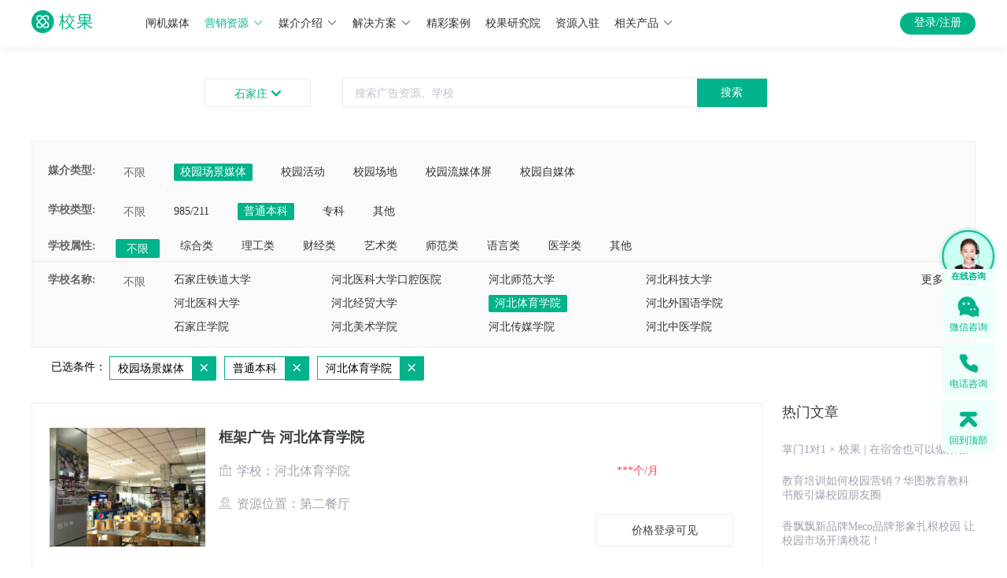

--- FILE ---
content_type: text/html; charset=utf-8
request_url: https://www.xiaoguokeji.com/resources/list/130100/st-1_cc-130100_si-2372_ci-1_page-1
body_size: 7042
content:
<!doctype html>
<html data-n-head-ssr>
  <head >
    <meta data-n-head="ssr" charset="utf-8"><meta data-n-head="ssr" name="viewport" content="width=device-width, initial-scale=1,user-scalable=no"><meta data-n-head="ssr" http-equiv="X-UA-Compatible" content="IE=edge,chrome=1"><meta data-n-head="ssr" name="render" content="webkit"><meta data-n-head="ssr" name="baidu-site-verification" content="codeva-nljlTcD3dO"><meta data-n-head="ssr" name="msvalidate.01" content="EECC515F556F514C36CF4F3C855604F1"><meta data-n-head="ssr" name="360-site-verification" content="c2f5be148cc9e95e10f65eb9dbc76661"><meta data-n-head="ssr" name="sogou_site_verification" content="kCkEDUwXOn"><meta data-n-head="ssr" name="applicable-device" content="pc,mobile"><meta data-n-head="ssr" data-hid="keywords" name="keywords" content="校园场景媒体,校园活动,校园场地,校园自媒体,校园流媒体屏"><meta data-n-head="ssr" data-hid="description" name="description" content="校果科技是一家面向全国校园媒体整合的校园广告推广机构,是国内专业的校园广告传媒的领先者,提供全国高校的校园场景媒体,校园活动,校园场地,校园自媒体,校园流媒体屏等推广方式,为各个行业打开校园市场提供校园推广投放全方位方案。"><title>营销资源 - 校果,校园全媒体投放平台</title><link data-n-head="ssr" rel="icon" type="image/x-icon" href="/favicon.ico"><link data-n-head="ssr" rel="stylesheet" type="text/css" href="//at.alicdn.com/t/font_604998_s1gr90fimq.css"><script data-n-head="ssr" src="https://res.wx.qq.com/open/js/jweixin-1.4.0.js" async></script><script data-n-head="ssr" src="https://cdn.staticfile.org/axios/0.19.0-beta.1/axios.min.js" async></script><script data-n-head="ssr" src="/js/baidutongji.js" async></script><script data-n-head="ssr" type="text/javascript">
                (function(){
                    var bp = document.createElement(&#x27;script&#x27;);
                    var curProtocol = window.location.protocol.split(&#x27;:&#x27;)[0];
                    if (curProtocol === &#x27;https&#x27;) {
                        bp.src = &#x27;https://zz.bdstatic.com/linksubmit/push.js&#x27;;
                    }
                    else {
                        bp.src = &#x27;http://push.zhanzhang.baidu.com/push.js&#x27;;
                    }
                    var s = document.getElementsByTagName(&quot;script&quot;)[0];
                    s.parentNode.insertBefore(bp, s);
                })();
            </script><link rel="stylesheet" href="https://img.xiaoguokeji.com/css/8e862d3.css"><link rel="stylesheet" href="https://img.xiaoguokeji.com/css/c622d0b.css"><link rel="stylesheet" href="https://img.xiaoguokeji.com/css/a19b58b.css">
  </head>
  <body >
    <div data-server-rendered="true" id="__nuxt"><!----><div id="__layout"><section class="el-container is-vertical"><header class="el-header" style="height:60px;"><div class="indexTop el-row" data-v-44e7c050><div id="topheader" class="top-title el-row" data-v-44e7c050><div class="top-title-center el-row" data-v-44e7c050><a href="/" class="logoImg nuxt-link-active" data-v-44e7c050><img src="https://img.xiaoguokeji.com/newindex_logo.png" alt="校果 - 校园全媒体投放平台" style="width:100%;" data-v-44e7c050></a> <ul class="tab" data-v-44e7c050><li style="position:relative;" data-v-44e7c050><a name="link" href="https://gate.xiaoguokeji.com/" target="_blank" rel="" class="link" data-v-44e7c050>
            闸机媒体<!----></a></li><li style="position:relative;" data-v-44e7c050><a name="link" href="https://www.xiaoguokeji.com/resources/list/110000/cc-110000_page-1" target="_blank" rel="" class="link" style="color:#00B38A;" data-v-44e7c050>
            营销资源<i class="el-icon-arrow-down el-icon--right" data-v-44e7c050></i></a></li><li style="position:relative;" data-v-44e7c050><a name="link" href="https://www.xiaoguokeji.com/introduce/1-1" target="_blank" rel="" class="link" data-v-44e7c050>
            媒介介绍<i class="el-icon-arrow-down el-icon--right" data-v-44e7c050></i></a></li><li style="position:relative;" data-v-44e7c050><a name="link" href="https://www.xiaoguokeji.com/solution/0" target="_blank" rel="" class="link" data-v-44e7c050>
            解决方案<i class="el-icon-arrow-down el-icon--right" data-v-44e7c050></i></a></li><li style="position:relative;" data-v-44e7c050><a name="link" href="https://www.xiaoguokeji.com/case/caseList" target="_blank" rel="" class="link" data-v-44e7c050>
            精彩案例<!----></a></li><li style="position:relative;" data-v-44e7c050><a name="link" href="https://www.xiaoguokeji.com/news/newsList/1-1-6" target="_blank" rel="" class="link" data-v-44e7c050>
            校果研究院<!----></a></li><li style="position:relative;" data-v-44e7c050><a name="link" href="https://www.xiaoguokeji.com/superlier/introduce" target="_blank" rel="" class="link" data-v-44e7c050>
            资源入驻<!----></a></li><li style="position:relative;" data-v-44e7c050><a name="link" href="##" target="_blank" rel="" class="link" data-v-44e7c050>
            相关产品<i class="el-icon-arrow-down el-icon--right" data-v-44e7c050></i></a></li> <div class="media_wrap1 el-row" style="display:none;" data-v-44e7c050><div class="media_type el-row" data-v-44e7c050><p data-v-44e7c050>校园场景媒体</p> <ul data-v-44e7c050><li data-v-44e7c050><a href="https://www.xiaoguokeji.com/resources/list/110000/ci-1_cci-70_page-1" title="校果-闸机广告" class="media" data-v-44e7c050>
                  闸机广告
                </a></li><li data-v-44e7c050><a href="https://www.xiaoguokeji.com/resources/list/110000/ci-1_cci-6_page-1" title="校果-校园桌贴" class="media" data-v-44e7c050>
                  校园桌贴
                </a></li><li data-v-44e7c050><a href="https://www.xiaoguokeji.com/resources/list/110000/ci-1_cci-7_page-1" title="校果-灯箱广告" class="media" data-v-44e7c050>
                  灯箱广告
                </a></li><li data-v-44e7c050><a href="https://www.xiaoguokeji.com/resources/list/110000/ci-1_cci-9_page-1" title="校果-框架广告" class="media" data-v-44e7c050>
                  框架广告
                </a></li><li data-v-44e7c050><a href="https://www.xiaoguokeji.com/resources/list/110000/ci-1_cci-41_page-1" title="校果-运动场围栏" class="media" data-v-44e7c050>
                  运动场围栏
                </a></li><li data-v-44e7c050><a href="https://www.xiaoguokeji.com/resources/list/110000/ci-1_cci-42_page-1" title="校果-宣传栏" class="media" data-v-44e7c050>
                  宣传栏
                </a></li></ul></div><div class="media_type el-row" data-v-44e7c050><p data-v-44e7c050>校园活动</p> <ul data-v-44e7c050><li data-v-44e7c050><a href="https://www.xiaoguokeji.com/resources/list/110000/ci-2_cci-16_page-1" title="校果-校园赞助" class="media" data-v-44e7c050>
                  校园赞助
                </a></li><li data-v-44e7c050><a href="https://www.xiaoguokeji.com/resources/list/110000/ci-2_cci-17_page-1" title="校果-宣讲会" class="media" data-v-44e7c050>
                  宣讲会
                </a></li><li data-v-44e7c050><a href="https://www.xiaoguokeji.com/resources/list/110000/ci-2_cci-19_page-1" title="校果-活动路演" class="media" data-v-44e7c050>
                  活动路演
                </a></li><li data-v-44e7c050><a href="https://www.xiaoguokeji.com/resources/list/110000/ci-2_cci-36_page-1" title="校果-cosplay" class="media" data-v-44e7c050>
                  cosplay
                </a></li></ul></div><div class="media_type el-row" data-v-44e7c050><p data-v-44e7c050>校园场地</p> <ul data-v-44e7c050><li data-v-44e7c050><a href="https://www.xiaoguokeji.com/resources/list/110000/ci-3_cci-21_page-1" title="校果-教室" class="media" data-v-44e7c050>
                  教室
                </a></li><li data-v-44e7c050><a href="https://www.xiaoguokeji.com/resources/list/110000/ci-3_cci-22_page-1" title="校果-礼堂报告厅" class="media" data-v-44e7c050>
                  礼堂报告厅
                </a></li><li data-v-44e7c050><a href="https://www.xiaoguokeji.com/resources/list/110000/ci-3_cci-23_page-1" title="校果-体育馆" class="media" data-v-44e7c050>
                  体育馆
                </a></li><li data-v-44e7c050><a href="https://www.xiaoguokeji.com/resources/list/110000/ci-3_cci-24_page-1" title="校果-活动路演场" class="media" data-v-44e7c050>
                  活动路演场
                </a></li><li data-v-44e7c050><a href="https://www.xiaoguokeji.com/resources/list/110000/ci-3_cci-27_page-1" title="校果-学校广场" class="media" data-v-44e7c050>
                  学校广场
                </a></li><li data-v-44e7c050><a href="https://www.xiaoguokeji.com/resources/list/110000/ci-3_cci-29_page-1" title="校果-操场" class="media" data-v-44e7c050>
                  操场
                </a></li></ul></div><div class="media_type el-row" data-v-44e7c050><p data-v-44e7c050>校园流媒体屏</p> <ul data-v-44e7c050><li data-v-44e7c050><a href="https://www.xiaoguokeji.com/resources/list/110000/ci-4_cci-15_page-1" title="校果-液晶屏广告" class="media" data-v-44e7c050>
                  液晶屏广告
                </a></li></ul></div><div class="media_type el-row" data-v-44e7c050><p data-v-44e7c050>校园自媒体</p> <ul data-v-44e7c050><li data-v-44e7c050><a href="https://www.xiaoguokeji.com/resources/list/110000/ci-5_cci-40_page-1" title="校果-微博" class="media" data-v-44e7c050>
                  微博
                </a></li><li data-v-44e7c050><a href="https://www.xiaoguokeji.com/resources/list/110000/ci-5_cci-38_page-1" title="校果-公众号" class="media" data-v-44e7c050>
                  公众号
                </a></li><li data-v-44e7c050><a href="https://www.xiaoguokeji.com/resources/list/110000/ci-5_cci-39_page-1" title="校果-校园KOL" class="media" data-v-44e7c050>
                  校园KOL
                </a></li><li data-v-44e7c050><a href="https://www.xiaoguokeji.com/resources/list/110000/ci-5_cci-53_page-1" title="校果-校园表白墙" class="media" data-v-44e7c050>
                  校园表白墙
                </a></li></ul></div></div> <div class="media_wrap2 el-row" style="display:none;" data-v-44e7c050><div class="media_type el-row" data-v-44e7c050><p data-v-44e7c050>场景媒体</p> <ul data-v-44e7c050><li data-v-44e7c050><a href="https://www.xiaoguokeji.com/introduce/1-1" title="校果-宿舍闸机" class="media" data-v-44e7c050>
                  宿舍闸机
                </a></li><li data-v-44e7c050><a href="https://www.xiaoguokeji.com/introduce/1-2" title="校果-食堂桌贴" class="media" data-v-44e7c050>
                  食堂桌贴
                </a></li><li data-v-44e7c050><a href="https://www.xiaoguokeji.com/introduce/1-4" title="校果-灯箱广告" class="media" data-v-44e7c050>
                  灯箱广告
                </a></li><li data-v-44e7c050><a href="https://www.xiaoguokeji.com/introduce/1-3" title="校果-框架广告" class="media" data-v-44e7c050>
                  框架广告
                </a></li><li data-v-44e7c050><a href="https://www.xiaoguokeji.com/introduce/1-6" title="校果-运动场围栏" class="media" data-v-44e7c050>
                  运动场围栏
                </a></li></ul></div><div class="media_type el-row" data-v-44e7c050><p data-v-44e7c050>校园活动</p> <ul data-v-44e7c050><li data-v-44e7c050><a href="https://www.xiaoguokeji.com/introduce/2-2" title="校果-活动路演" class="media" data-v-44e7c050>
                  活动路演
                </a></li><li data-v-44e7c050><a href="https://www.xiaoguokeji.com/introduce/2-3" title="校果-校园场地" class="media" data-v-44e7c050>
                  校园场地
                </a></li><li data-v-44e7c050><a href="https://www.xiaoguokeji.com/introduce/2-4" title="校果-校园赞助" class="media" data-v-44e7c050>
                  校园赞助
                </a></li><li data-v-44e7c050><a href="https://www.xiaoguokeji.com/introduce/2-1" title="校果-校园宣讲会" class="media" data-v-44e7c050>
                  校园宣讲会
                </a></li></ul></div><div class="media_type el-row" data-v-44e7c050><p data-v-44e7c050>社交媒体</p> <ul data-v-44e7c050><li data-v-44e7c050><a href="https://www.xiaoguokeji.com/introduce/3-2" title="校果-微博" class="media" data-v-44e7c050>
                  微博
                </a></li><li data-v-44e7c050><a href="https://www.xiaoguokeji.com/introduce/3-4" title="校果-校园KOL" class="media" data-v-44e7c050>
                  校园KOL
                </a></li><li data-v-44e7c050><a href="https://www.xiaoguokeji.com/introduce/3-5" title="校果-QQ空间" class="media" data-v-44e7c050>
                  QQ空间
                </a></li><li data-v-44e7c050><a href="https://www.xiaoguokeji.com/introduce/3-1" title="校果-公众号" class="media" data-v-44e7c050>
                  公众号
                </a></li></ul></div></div> <div class="solution_wrap1 el-row" style="display:none;" data-v-44e7c050><ul class="solution_type" data-v-44e7c050><li data-v-44e7c050><a href="https://www.xiaoguokeji.com/solution/0" title="校果-教育行业解决方案" class="solutionlink" data-v-44e7c050>
                教育行业解决方案
              </a></li><li data-v-44e7c050><a href="https://www.xiaoguokeji.com/solution/1" title="校果-快消品行业解决方案" class="solutionlink" data-v-44e7c050>
                快消品行业解决方案
              </a></li><li data-v-44e7c050><a href="https://www.xiaoguokeji.com/solution/2" title="校果-美妆行业解决方案" class="solutionlink" data-v-44e7c050>
                美妆行业解决方案
              </a></li><li data-v-44e7c050><a href="https://www.xiaoguokeji.com/solution/3" title="校果-文娱行业解决方案" class="solutionlink" data-v-44e7c050>
                文娱行业解决方案
              </a></li><li data-v-44e7c050><a href="https://www.xiaoguokeji.com/solution/4" title="校果-移动应用解决方案" class="solutionlink" data-v-44e7c050>
                移动应用解决方案
              </a></li><li data-v-44e7c050><a href="https://www.xiaoguokeji.com/solution/5" title="校果-电商行业解决方案" class="solutionlink" data-v-44e7c050>
                电商行业解决方案
              </a></li><li data-v-44e7c050><a href="https://www.xiaoguokeji.com/solution/6" title="校果-地产家居校园营销解决方案" class="solutionlink" data-v-44e7c050>
                地产家居解决方案
              </a></li><li data-v-44e7c050><a href="https://www.xiaoguokeji.com/solution/7" title="校果-游戏电竞校园营销解决方案" class="solutionlink" data-v-44e7c050>
                游戏电竞解决方案
              </a></li></ul></div> <div class="solution_wrap2 el-row" style="display:none;" data-v-44e7c050><ul class="solution_type" data-v-44e7c050><li data-v-44e7c050><a href="https://www.xiaoguokeji.com/activity/union" rel="nofollow" target="_blank" title="校果-品牌联名" class="solutionlink" data-v-44e7c050>
                品牌联名
              </a></li><li data-v-44e7c050><a href="http://51zanzhu.net/" rel="nofollow" target="_blank" title="校果-活动赞助" class="solutionlink" data-v-44e7c050>
                活动赞助
              </a></li><li data-v-44e7c050><a href="http://gate2.xiaoguokeji.com/" rel="nofollow" target="_blank" title="校果-合伙人" class="solutionlink" data-v-44e7c050>
                招募合伙人
              </a></li></ul></div></ul> <div class="topright" data-v-44e7c050><!----></div></div></div> <div class="top-content el-row" data-v-44e7c050><div class="top-content-center el-row" data-v-44e7c050><div class="city_btn el-row" data-v-44e7c050>
        
        <i class="icon iconfont icon-jiantoucu-bottom" data-v-44e7c050></i></div> <div class="pullDown el-row" style="display:none;" data-v-44e7c050><div class="hotCity el-row" data-v-44e7c050><div class="hotCity_1 el-row" data-v-44e7c050>热门城市</div> <ul data-v-44e7c050></ul></div> <div class="cityList el-row" data-v-44e7c050><div class="cityList_2 el-row" data-v-44e7c050><span class="spell" data-v-44e7c050>A-G</span> <div class="spellGroup el-row A-G" data-v-44e7c050></div></div><div class="cityList_2 el-row" data-v-44e7c050><span class="spell" data-v-44e7c050>H-K</span> <div class="spellGroup el-row H-K" data-v-44e7c050></div></div><div class="cityList_2 el-row" data-v-44e7c050><span class="spell" data-v-44e7c050>L-S</span> <div class="spellGroup el-row L-S" data-v-44e7c050></div></div><div class="cityList_2 el-row" data-v-44e7c050><span class="spell" data-v-44e7c050>T-Z</span> <div class="spellGroup el-row T-Z" data-v-44e7c050></div></div> <div class="addLine el-row" style="display:none;" data-v-44e7c050></div></div></div> <div class="inputbutton" data-v-44e7c050><div class="el-row" data-v-44e7c050><div class="input_box el-input el-input-group el-input-group--append" data-v-44e7c050><!----><input type="text" autocomplete="off" id="input" placeholder="搜索广告资源、学校" class="el-input__inner"><!----><!----><div class="el-input-group__append"><button type="button" id="btn" class="el-button el-button--default" data-v-44e7c050><!----><!----><span>
              搜索
              </span></button></div><!----></div> <!----> <!----></div></div></div></div></div></header> <main class="el-main"><div class="searchResult el-row" data-v-6f42d078><a name="result" class="result_point" data-v-6f42d078></a> <div class="search_main el-row" data-v-6f42d078><div class="select_wrap el-row" data-v-6f42d078><div class="select_main el-row" data-v-6f42d078><div class="select_box el-row" data-v-6f42d078><div class="select_title el-col el-col-1" data-v-6f42d078>媒介类型:</div> <div class="el-col el-col-1 select_all choose_all" data-v-6f42d078>不限</div> <div class="el-col el-col-20" data-v-6f42d078><ul class="select_list market_list" data-v-6f42d078><li class="select_item" data-v-6f42d078>校园场景媒体</li> <!----></ul></div></div> <div class="select_box el-row" data-v-6f42d078><div class="select_title el-col el-col-2" data-v-6f42d078>学校类型:</div> <div class="el-col el-col-1 select_all choose_all" data-v-6f42d078>不限</div> <div class="el-col el-col-21" data-v-6f42d078><ul class="select_list" data-v-6f42d078><li class="select_item" data-v-6f42d078>985/211</li><li class="select_item" data-v-6f42d078>普通本科</li><li class="select_item" data-v-6f42d078>专科</li><!----><li class="select_item" data-v-6f42d078>其他</li><!----><!----><!----><!----><!----><!----><!----><!----><!----><!----><!----><!----><!----></ul></div></div> <div class="select_box el-row" data-v-6f42d078><div class="select_title el-col el-col-2" data-v-6f42d078>学校属性:</div> <div class="el-col el-col-1 select_all choose_all" data-v-6f42d078>不限</div> <div class="el-col el-col-21" data-v-6f42d078><ul class="select_list" data-v-6f42d078><!----><!----><!----><!----><!----><li class="select_item" data-v-6f42d078>综合类</li><li class="select_item" data-v-6f42d078>理工类</li><li class="select_item" data-v-6f42d078>财经类</li><li class="select_item" data-v-6f42d078>艺术类</li><li class="select_item" data-v-6f42d078>师范类</li><li class="select_item" data-v-6f42d078>语言类</li><!----><!----><!----><!----><li class="select_item" data-v-6f42d078>医学类</li><!----><li class="select_item" data-v-6f42d078>其他</li></ul></div></div> <!----></div> <!----></div> <div class="el-row" data-v-6f42d078><div class="result el-row" data-v-6f42d078><ul class="result_list" data-v-6f42d078><li class="result_item" data-v-6f42d078><div class="el-row" data-v-6f42d078><div class="result_img el-col el-col-24" data-v-6f42d078><a href="/resources/69043" target="_blank" data-v-6f42d078><img src="https://img.xiaoguokeji.com/kjgg59.jpg" alt="框架广告 河北体育学院 " title="框架广告 河北体育学院 " data-v-6f42d078></a></div> <div class="result_content el-col el-col-24" data-v-6f42d078><div class="content_title el-row" data-v-6f42d078><a href="/resources/69043" target="_blank" data-v-6f42d078>框架广告 河北体育学院 </a></div> <div class="content_text el-row" data-v-6f42d078><i class="icon iconfont icon-xuexiao" data-v-6f42d078></i>学校：河北体育学院</div> <div class="content_text el-row" data-v-6f42d078><i class="icon iconfont icon-dingwei1" data-v-6f42d078></i>资源位置：第二餐厅</div> <!----></div> <div class="price-box el-col el-col-24" data-v-6f42d078><div class="price" data-v-6f42d078>
                                    ***个<span data-v-6f42d078>/月</span></div> <div class="el-tooltip reference" style="display:none;" data-v-6f42d078 data-v-6f42d078>参考价 <i class="icon iconfont icon-wenhao" data-v-6f42d078></i></div> <div class="price2" style="display:none;" data-v-6f42d078>
                                    ￥<span class="price-res" data-v-6f42d078>151.3</span> <span style="font-size:26px;" data-v-6f42d078>~</span>
                                    ￥<span class="price-res" data-v-6f42d078>445</span>
                                    个<span data-v-6f42d078>/月</span></div> <div class="price2" style="display:none;" data-v-6f42d078>
                                    ￥<span class="price-res" data-v-6f42d078>178</span>
                                    个<span data-v-6f42d078>/月</span></div> <button type="button" class="el-button btn el-button--default" style="display:none;" data-v-6f42d078><!----><!----><span>获取实时报价</span></button> <button type="button" class="el-button btn el-button--default" data-v-6f42d078><!----><!----><span>价格登录可见</span></button></div></div></li><li class="result_item" data-v-6f42d078><div class="el-row" data-v-6f42d078><div class="result_img el-col el-col-24" data-v-6f42d078><a href="/resources/89344" target="_blank" data-v-6f42d078><img src="https://img.xiaoguokeji.com/xyztgg128.jpg?imageView2/0/interlace/1/q/75|imageslim" alt="校园桌贴 河北体育学院" title="校园桌贴 河北体育学院" data-v-6f42d078></a></div> <div class="result_content el-col el-col-24" data-v-6f42d078><div class="content_title el-row" data-v-6f42d078><a href="/resources/89344" target="_blank" data-v-6f42d078>校园桌贴 河北体育学院</a></div> <div class="content_text el-row" data-v-6f42d078><i class="icon iconfont icon-xuexiao" data-v-6f42d078></i>学校：河北体育学院</div> <div class="content_text el-row" data-v-6f42d078><i class="icon iconfont icon-dingwei1" data-v-6f42d078></i>资源位置：学生餐厅</div> <div class="content_text el-row" data-v-6f42d078><i class="icon iconfont icon-lurubeizhubukeyong" data-v-6f42d078></i>备注：尺寸不唯一</div></div> <div class="price-box el-col el-col-24" data-v-6f42d078><div class="price" data-v-6f42d078>
                                    ***张<span data-v-6f42d078>/月</span></div> <div class="el-tooltip reference" style="display:none;" data-v-6f42d078 data-v-6f42d078>参考价 <i class="icon iconfont icon-wenhao" data-v-6f42d078></i></div> <div class="price2" style="display:none;" data-v-6f42d078>
                                    ￥<span class="price-res" data-v-6f42d078>160.65</span> <span style="font-size:26px;" data-v-6f42d078>~</span>
                                    ￥<span class="price-res" data-v-6f42d078>472.5</span>
                                    张<span data-v-6f42d078>/月</span></div> <div class="price2" style="display:none;" data-v-6f42d078>
                                    ￥<span class="price-res" data-v-6f42d078>189</span>
                                    张<span data-v-6f42d078>/月</span></div> <button type="button" class="el-button btn el-button--default" style="display:none;" data-v-6f42d078><!----><!----><span>获取实时报价</span></button> <button type="button" class="el-button btn el-button--default" data-v-6f42d078><!----><!----><span>价格登录可见</span></button></div></div></li><li class="result_item" data-v-6f42d078><div class="el-row" data-v-6f42d078><div class="result_img el-col el-col-24" data-v-6f42d078><a href="/resources/89508" target="_blank" data-v-6f42d078><img src="https://img.xiaoguokeji.com/xyztgg169.jpg?imageView2/0/interlace/1/q/75|imageslim" alt="校园桌贴 河北体育学院" title="校园桌贴 河北体育学院" data-v-6f42d078></a></div> <div class="result_content el-col el-col-24" data-v-6f42d078><div class="content_title el-row" data-v-6f42d078><a href="/resources/89508" target="_blank" data-v-6f42d078>校园桌贴 河北体育学院</a></div> <div class="content_text el-row" data-v-6f42d078><i class="icon iconfont icon-xuexiao" data-v-6f42d078></i>学校：河北体育学院</div> <div class="content_text el-row" data-v-6f42d078><i class="icon iconfont icon-dingwei1" data-v-6f42d078></i>资源位置：第一餐厅</div> <!----></div> <div class="price-box el-col el-col-24" data-v-6f42d078><div class="price" data-v-6f42d078>
                                    ***张<span data-v-6f42d078>/月</span></div> <div class="el-tooltip reference" style="display:none;" data-v-6f42d078 data-v-6f42d078>参考价 <i class="icon iconfont icon-wenhao" data-v-6f42d078></i></div> <div class="price2" style="display:none;" data-v-6f42d078>
                                    ￥<span class="price-res" data-v-6f42d078>132.6</span> <span style="font-size:26px;" data-v-6f42d078>~</span>
                                    ￥<span class="price-res" data-v-6f42d078>390</span>
                                    张<span data-v-6f42d078>/月</span></div> <div class="price2" style="display:none;" data-v-6f42d078>
                                    ￥<span class="price-res" data-v-6f42d078>156</span>
                                    张<span data-v-6f42d078>/月</span></div> <button type="button" class="el-button btn el-button--default" style="display:none;" data-v-6f42d078><!----><!----><span>获取实时报价</span></button> <button type="button" class="el-button btn el-button--default" data-v-6f42d078><!----><!----><span>价格登录可见</span></button></div></div></li></ul> <div class="article" data-v-6f42d078><div class="hot" data-v-6f42d078>热门文章</div> </div></div> <div class="page el-row" data-v-6f42d078><div class="el-pagination is-background" data-v-6f42d078><button type="button" disabled="disabled" class="btn-prev"><i class="el-icon el-icon-arrow-left"></i></button><ul class="el-pager"><li class="number active">1</li><!----><!----><!----></ul><button type="button" disabled="disabled" class="btn-next"><i class="el-icon el-icon-arrow-right"></i></button></div> <!----></div></div></div> <!----> <!----></div> <div class="kefu el-row" data-v-781570f2><div class="fixed_box" data-v-781570f2><div class="service_img" data-v-781570f2><img src="https://img.xiaoguokeji.com/service_fix_bar.png" alt="" data-v-781570f2> <!----> <div class="service_img_text" data-v-781570f2><span data-v-781570f2>在线咨询</span> <div class="point" data-v-781570f2></div> <div class="point" data-v-781570f2></div> <div class="point" data-v-781570f2></div></div></div> <div class="wechat" data-v-781570f2><img src="https://img.xiaoguokeji.com/fix_bar_wechat.png" alt="微信咨询" data-v-781570f2> <div class="wechat_text" data-v-781570f2>微信咨询</div> <div class="wechat_show" data-v-781570f2><div class="title" data-v-781570f2>微信咨询</div> <div class="text" data-v-781570f2>校果营销专家为您规划，校园营销战略</div> <img src="https://img.xiaoguokeji.com/service_fix_code.png" alt="微信咨询" data-v-781570f2> <div class="wechat_show_bottom" data-v-781570f2>手机扫码加我微信</div></div></div> <div class="fixed_phone" data-v-781570f2><img src="https://img.xiaoguokeji.com/fix_bar_phone.png" alt="电话咨询" data-v-781570f2> <div class="phone_text" data-v-781570f2>电话咨询</div> <div class="phone_show" data-v-781570f2><div class="card-content__title" data-v-781570f2>
          电话咨询
          <span data-v-781570f2>9:00-19:00</span></div> <div class="card-content__title_extra" data-v-781570f2><a href="tel: 0571-86857988" data-v-781570f2>0571-8992 5488</a></div> <div class="appointment-callback" data-v-781570f2><h3 data-v-781570f2>预约回电</h3> <p data-v-781570f2>专家顾问将在10分钟内向您致电</p> <form class="el-form" data-v-781570f2><div class="el-form-item" data-v-781570f2><!----><div class="el-form-item__content"><div class="el-input" data-v-781570f2><!----><input type="text" autocomplete="off" placeholder="手机号码" maxlength="11" class="el-input__inner"><!----><!----><!----><!----></div><!----></div></div> <div class="el-form-item" data-v-781570f2><!----><div class="el-form-item__content"><button type="button" class="el-button appointment-callback-action el-button--default" data-v-781570f2><!----><!----><span>立即预约</span></button><!----></div></div></form></div> <div class="card-content__footer" data-v-781570f2><div class="footer_text" data-v-781570f2>
            商家服务 9:00-19:00
          </div> <div class="footer_num" data-v-781570f2><a href="tel: 0571-89988848" data-v-781570f2>0571-8992 5488</a></div></div></div></div> <div class="fixed_top" data-v-781570f2><img src="https://img.xiaoguokeji.com/fix_bar_top.png" alt="回到顶部" data-v-781570f2> <div class="top_text" data-v-781570f2>回到顶部</div></div></div></div> <div class="kefu el-row" data-v-352b581a></div></main> <footer class="el-footer" style="height:60px;"><div id="xgfooter" class="footer el-row" data-v-18408975><div class="mainContent" data-v-18408975><div class="about" data-v-18408975><p class="maintitle" data-v-18408975>关于校果</p> <div class="aboutText" data-v-18408975>校果校园全场景营销服务平台深耕校园10余年，媒体资源覆盖全国1800+所高校，拥有57万+可选媒体点位，品牌借助校果一站式校园媒体投放平台，可精准触达超2700万大学生群体，深入年轻群体日常生活场景。校果整合“用户洞察+校园全场景媒体+品牌营销”，将营销策略和校园媒介结合，形成标准化校园营销解决方案。通过丰富的、可定制的、高性价比的校园场景媒体，轻松实现亿级高校人群曝光，帮助品牌精准渗透Z世代人群营销，实现品牌年轻化升级。</div></div> <div class="link" data-v-18408975><p class="maintitle" data-v-18408975>链接</p> <a href="/about" rel="nofollow" class="linkname" data-v-18408975>关于我们</a><a href="/job" rel="nofollow" class="linkname" data-v-18408975>招募英才</a><a href="/help/server" rel="nofollow" class="linkname" data-v-18408975>帮助中心</a></div> <div class="contact" data-v-18408975><p class="maintitle" data-v-18408975>联系我们</p> <div class="imgGroup" data-v-18408975><div class="item" data-v-18408975><div class="image" data-v-18408975><img src="https://img.xiaoguokeji.com/footer_image_426_wx.png" alt="微信公众号" style="width:100%;" data-v-18408975></div> <span data-v-18408975>微信公众号</span></div><div class="item" data-v-18408975><div class="image" data-v-18408975><img src="https://img.xiaoguokeji.com/footer_image_426_mini.png" alt="微信小程序" style="width:100%;" data-v-18408975></div> <span data-v-18408975>微信小程序</span></div><div class="item" data-v-18408975><div class="image" data-v-18408975><img src="https://img.xiaoguokeji.com/footer_image_426_dy.png" alt="创始人抖音号" style="width:100%;" data-v-18408975></div> <span data-v-18408975>创始人抖音号</span></div></div> <div style="padding:18px 0 8px;" data-v-18408975>客服电话：0571-89925488  (9：00-18：00)</div> <div data-v-18408975>杭州市余杭区杭珹未来中心一区1幢901</div></div></div> <div class="links" data-v-18408975><div id="friendlink" class="content" data-v-18408975><div class="title" data-v-18408975>友情链接：</div> <div class="link" data-v-18408975></div></div> <div class="newcopyright" data-v-18408975>Copyright © 2017-2026 杭州校果网络科技有限责任公司  <a href="https://beian.miit.gov.cn" data-v-18408975>浙ICP备18008787号</a> <img src="https://img.xiaoguokeji.com/footer_police.png" alt="备案" data-v-18408975></div></div> <div class="city_wrap el-row" style="display:none;" data-v-30ea6c58 data-v-18408975><div class="city_box el-row" style="width:54rem;height:autorem;" data-v-30ea6c58><div class="close_wrap el-row" data-v-30ea6c58><i class="el-icon-close" data-v-30ea6c58></i></div> <div class="applyForm" data-v-18408975><div class="title el-row" data-v-18408975>友情链接申请</div> <form class="el-form form el-form--label-left" data-v-18408975><div class="el-form-item is-required" data-v-18408975><label for="name" class="el-form-item__label" style="width:90px;">网站名称:</label><div class="el-form-item__content" style="margin-left:90px;"><div class="el-input" data-v-18408975><!----><input type="text" autocomplete="off" class="el-input__inner"><!----><!----><!----><!----></div><!----></div></div> <div class="el-form-item is-required" data-v-18408975><label for="url" class="el-form-item__label" style="width:90px;">网站地址:</label><div class="el-form-item__content" style="margin-left:90px;"><div class="el-input" data-v-18408975><!----><input type="text" autocomplete="off" class="el-input__inner"><!----><!----><!----><!----></div><!----></div></div> <div class="el-form-item is-required" data-v-18408975><label for="contact" class="el-form-item__label" style="width:90px;">联系QQ:</label><div class="el-form-item__content" style="margin-left:90px;"><div class="el-input" data-v-18408975><!----><input type="text" autocomplete="off" class="el-input__inner"><!----><!----><!----><!----></div><!----></div></div></form> <div class="submit_btn el-row" data-v-18408975>提交申请</div></div></div></div></div></footer></section></div></div><script>window.__NUXT__=(function(a,b,c,d,e,f,g,h,i,j,k,l,m,n,o,p,q,r,s,t,u,v){p[0]={address:f,code:"1009ZYHBYY69043",img_url:"https:\u002F\u002Fimg.xiaoguokeji.com\u002Fkjgg59.jpg",name:"框架广告 河北体育学院 ",note:b,position:"第二餐厅",sh_name:g,start_time:a,status:c,stock:"30",time_unit:h,unit:"7",view_count:"1932",id:"69043",school_type:c,school_id:i,school_category:j,sales:a,read_count:a,price:"17800",launch_way:a,audience_numbers:"3500",end_time:a,deposit_price:q,city_code:k,category_id:c,index_name:l};p[1]={address:f,code:"1006ZYLDWH89344",img_url:"https:\u002F\u002Fimg.xiaoguokeji.com\u002Fxyztgg128.jpg?imageView2\u002F0\u002Finterlace\u002F1\u002Fq\u002F75|imageslim",name:r,note:"尺寸不唯一",position:"学生餐厅",sh_name:g,start_time:a,status:c,stock:"330",time_unit:h,unit:s,view_count:"1239",id:"89344",school_type:c,school_id:i,school_category:j,sales:a,read_count:a,price:"18900",launch_way:a,audience_numbers:"12000",end_time:a,deposit_price:q,city_code:k,category_id:c,index_name:l};p[2]={address:f,code:"1006ZYHBYY89508",img_url:"https:\u002F\u002Fimg.xiaoguokeji.com\u002Fxyztgg169.jpg?imageView2\u002F0\u002Finterlace\u002F1\u002Fq\u002F75|imageslim",name:r,note:b,position:"第一餐厅",sh_name:g,start_time:a,status:c,stock:"129",time_unit:h,unit:s,view_count:"951",id:"89508",school_type:c,school_id:i,school_category:j,sales:a,read_count:a,price:"15600",launch_way:a,audience_numbers:"7000",end_time:a,deposit_price:"6000",city_code:k,category_id:c,index_name:l};return {layout:"resourcesList",data:[{total:e,per_page:o,resultData:p,pageone:d,data:{current_page:d,data:p,first_page_url:t,from:d,last_page:d,last_page_url:t,next_page_url:m,path:"http:\u002F\u002Fwww.xiaoguokeji.com\u002Fapi\u002Fgoods",per_page:o,prev_page_url:m,to:e,total:e},default_page:n,cityCode:void 0,cityName:b,next_url:n}],fetch:{},error:m,state:{name:b,phone:b,avatar:b,accessToken:b,cityName:b,cityId:b,cityList:[],provinceList:[],routerPath:u,carCount:0,meitiData:[],links:[],schoolTypeData:b,schoolIdData:b,categoryIdData:b,childCategoryIdData:b,newsCategoryName:b,showleaveMessage:n,superlierFormData:{}},serverRendered:true,routePath:u,config:{_app:{basePath:v,assetsPath:v,cdnURL:"https:\u002F\u002Fimg.xiaoguokeji.com\u002F"}}}}("0","","1",1,3,"河北省石家庄市学府路82号","河北体育学院","4","2372","11","130100","xg_search",null,false,10,Array(3),"6400","校园桌贴 河北体育学院","14","http:\u002F\u002Fwww.xiaoguokeji.com\u002Fapi\u002Fgoods?page=1","\u002Fresources\u002Flist\u002F130100\u002Fst-1_cc-130100_si-2372_ci-1_page-1","\u002F"));</script><script src="https://img.xiaoguokeji.com/42cf456.js" defer></script><script src="https://img.xiaoguokeji.com/ae1a21f.js" defer></script><script src="https://img.xiaoguokeji.com/d79534f.js" defer></script><script src="https://img.xiaoguokeji.com/31bc751.js" defer></script><script src="https://img.xiaoguokeji.com/ca041e3.js" defer></script><script src="https://img.xiaoguokeji.com/ac8ad4f.js" defer></script><script src="https://img.xiaoguokeji.com/7ecb8b6.js" defer></script>
  </body>
</html>


--- FILE ---
content_type: application/javascript
request_url: https://img.xiaoguokeji.com/42cf456.js
body_size: 2898
content:
!function(e){function c(data){for(var c,f,d=data[0],o=data[1],l=data[2],i=0,h=[];i<d.length;i++)f=d[i],Object.prototype.hasOwnProperty.call(r,f)&&r[f]&&h.push(r[f][0]),r[f]=0;for(c in o)Object.prototype.hasOwnProperty.call(o,c)&&(e[c]=o[c]);for(m&&m(data);h.length;)h.shift()();return n.push.apply(n,l||[]),t()}function t(){for(var e,i=0;i<n.length;i++){for(var c=n[i],t=!0,f=1;f<c.length;f++){var d=c[f];0!==r[d]&&(t=!1)}t&&(n.splice(i--,1),e=o(o.s=c[0]))}return e}var f={},d={89:0},r={89:0},n=[];function o(c){if(f[c])return f[c].exports;var t=f[c]={i:c,l:!1,exports:{}};return e[c].call(t.exports,t,t.exports,o),t.l=!0,t.exports}o.e=function(e){var c=[],t=function(){try{return document.createElement("link").relList.supports("preload")}catch(e){return!1}}(),f=!1;d[e]?c.push(d[e]):0!==d[e]&&{2:1,3:1,8:1,9:1,10:1,11:1,12:1,13:1,14:1,15:1,16:1,17:1,18:1,19:1,20:1,22:1,23:1,24:1,25:1,26:1,27:1,28:1,29:1,30:1,31:1,32:1,33:1,34:1,35:1,36:1,37:1,38:1,40:1,41:1,43:1,44:1,45:1,46:1,47:1,48:1,49:1,50:1,51:1,52:1,53:1,54:1,55:1,56:1,57:1,58:1,59:1,60:1,61:1,62:1,63:1,64:1,65:1,66:1,67:1,68:1,69:1,70:1,71:1,72:1,73:1,74:1,75:1,76:1,77:1,78:1,79:1,80:1,81:1,82:1,83:1,84:1,85:1,86:1,87:1,88:1}[e]&&c.push(d[e]=new Promise((function(c,r){for(var n="css/"+{0:"31d6cfe",1:"31d6cfe",2:"a19b58b",3:"548e26e",4:"31d6cfe",5:"31d6cfe",8:"dea9d4c",9:"35fc45b",10:"b057817",11:"6044a0a",12:"4a4207d",13:"7718213",14:"c28994f",15:"e807672",16:"50c7f68",17:"12f3866",18:"47ab423",19:"991bd1f",20:"0b0ac4e",21:"31d6cfe",22:"82f1fad",23:"89fb5f9",24:"c8df107",25:"da48e91",26:"ce11560",27:"7471733",28:"16485f8",29:"6b8c4f7",30:"2441ad0",31:"ba9ec1f",32:"bd20aa9",33:"7d6bfb9",34:"b10833e",35:"7cdbd6d",36:"39f2f88",37:"97a248c",38:"7dd2a87",39:"31d6cfe",40:"e6b9b73",41:"024f716",42:"31d6cfe",43:"c995e85",44:"daf30b4",45:"cf90bc8",46:"ca80800",47:"6639c51",48:"d17fec8",49:"39a0d0f",50:"7b8805e",51:"5ea8864",52:"78017e2",53:"3059251",54:"1f876bb",55:"9c6e894",56:"dac7ee8",57:"e2f1e33",58:"49fbd35",59:"99f26cc",60:"f67a5e4",61:"78ae29f",62:"e21023b",63:"cd433de",64:"843964b",65:"6ffc1ce",66:"602c745",67:"d41b921",68:"4ea099c",69:"9e6751d",70:"c31c6e1",71:"f7c29aa",72:"e2e63e1",73:"5e82a18",74:"3053bb4",75:"c622d0b",76:"d1da5a1",77:"a8c4158",78:"ab30c76",79:"449651a",80:"e6b9b73",81:"5464b04",82:"12711a8",83:"37a1754",84:"3dfa431",85:"d75a065",86:"b3292da",87:"334a571",88:"8ad9109",91:"31d6cfe"}[e]+".css",l=o.p+n,h=document.getElementsByTagName("link"),i=0;i<h.length;i++){var m=(v=h[i]).getAttribute("data-href")||v.getAttribute("href");if(!("stylesheet"!==v.rel&&"preload"!==v.rel||m!==n&&m!==l))return f=!0,c()}var y=document.getElementsByTagName("style");for(i=0;i<y.length;i++){var v;if((m=(v=y[i]).getAttribute("data-href"))===n||m===l)return c()}var w=document.createElement("link");w.rel=t?"preload":"stylesheet",t?w.as="style":w.type="text/css",w.onload=c,w.onerror=function(c){var t=c&&c.target&&c.target.src||l,f=new Error("Loading CSS chunk "+e+" failed.\n("+t+")");f.code="CSS_CHUNK_LOAD_FAILED",f.request=t,delete d[e],w.parentNode.removeChild(w),r(f)},w.href=l,document.getElementsByTagName("head")[0].appendChild(w)})).then((function(){if(d[e]=0,!f&&t){var c=document.createElement("link");c.href=o.p+"css/"+{0:"31d6cfe",1:"31d6cfe",2:"a19b58b",3:"548e26e",4:"31d6cfe",5:"31d6cfe",8:"dea9d4c",9:"35fc45b",10:"b057817",11:"6044a0a",12:"4a4207d",13:"7718213",14:"c28994f",15:"e807672",16:"50c7f68",17:"12f3866",18:"47ab423",19:"991bd1f",20:"0b0ac4e",21:"31d6cfe",22:"82f1fad",23:"89fb5f9",24:"c8df107",25:"da48e91",26:"ce11560",27:"7471733",28:"16485f8",29:"6b8c4f7",30:"2441ad0",31:"ba9ec1f",32:"bd20aa9",33:"7d6bfb9",34:"b10833e",35:"7cdbd6d",36:"39f2f88",37:"97a248c",38:"7dd2a87",39:"31d6cfe",40:"e6b9b73",41:"024f716",42:"31d6cfe",43:"c995e85",44:"daf30b4",45:"cf90bc8",46:"ca80800",47:"6639c51",48:"d17fec8",49:"39a0d0f",50:"7b8805e",51:"5ea8864",52:"78017e2",53:"3059251",54:"1f876bb",55:"9c6e894",56:"dac7ee8",57:"e2f1e33",58:"49fbd35",59:"99f26cc",60:"f67a5e4",61:"78ae29f",62:"e21023b",63:"cd433de",64:"843964b",65:"6ffc1ce",66:"602c745",67:"d41b921",68:"4ea099c",69:"9e6751d",70:"c31c6e1",71:"f7c29aa",72:"e2e63e1",73:"5e82a18",74:"3053bb4",75:"c622d0b",76:"d1da5a1",77:"a8c4158",78:"ab30c76",79:"449651a",80:"e6b9b73",81:"5464b04",82:"12711a8",83:"37a1754",84:"3dfa431",85:"d75a065",86:"b3292da",87:"334a571",88:"8ad9109",91:"31d6cfe"}[e]+".css",c.rel="stylesheet",c.type="text/css",document.body.appendChild(c)}})));var n=r[e];if(0!==n)if(n)c.push(n[2]);else{var l=new Promise((function(c,t){n=r[e]=[c,t]}));c.push(n[2]=l);var h,script=document.createElement("script");script.charset="utf-8",script.timeout=120,o.nc&&script.setAttribute("nonce",o.nc),script.src=function(e){return o.p+""+{0:"d79534f",1:"3f7182e",2:"31bc751",3:"aeca352",4:"84b06c6",5:"6f87d7e",8:"94b0d67",9:"95b734d",10:"2c9c18a",11:"88f138a",12:"91e03e0",13:"f8ab96a",14:"ae350a4",15:"a5b7fa3",16:"b5ca6b7",17:"aeef386",18:"da0fc3c",19:"9ef5729",20:"c8252e7",21:"b9203e6",22:"ccd6d72",23:"918328b",24:"5bd57ea",25:"193c494",26:"8397db2",27:"7acace5",28:"e38dbeb",29:"b514a16",30:"2cd19c2",31:"9dea120",32:"6bef230",33:"f56436a",34:"b633566",35:"314169d",36:"a22123f",37:"5028cbf",38:"9f1cad0",39:"c6e72aa",40:"4b2c54a",41:"22d635c",42:"1c07ddb",43:"cd2ce35",44:"c501848",45:"9851e1f",46:"fb114fb",47:"2ada371",48:"d766c2a",49:"7cce005",50:"0235631",51:"d125669",52:"108f5f5",53:"438749b",54:"fa11116",55:"658f1ff",56:"8324b22",57:"9d87381",58:"cf867e3",59:"8d1878b",60:"9aacb15",61:"4ea891b",62:"2f1a1a0",63:"620c3bb",64:"61c41bd",65:"bede64a",66:"3a883cd",67:"f282ec4",68:"6eefd8c",69:"6510e14",70:"ef8351c",71:"f3fead6",72:"75f76ee",73:"886693c",74:"64626fd",75:"ae1a21f",76:"e0a8548",77:"1dba0d0",78:"eb1233c",79:"47c6151",80:"6644277",81:"57617a1",82:"f81e500",83:"6b8938a",84:"c830f1d",85:"cae9007",86:"6f2d43c",87:"b699561",88:"1da0983",91:"977758e"}[e]+".js"}(e);var m=new Error;h=function(c){script.onerror=script.onload=null,clearTimeout(y);var t=r[e];if(0!==t){if(t){var f=c&&("load"===c.type?"missing":c.type),d=c&&c.target&&c.target.src;m.message="Loading chunk "+e+" failed.\n("+f+": "+d+")",m.name="ChunkLoadError",m.type=f,m.request=d,t[1](m)}r[e]=void 0}};var y=setTimeout((function(){h({type:"timeout",target:script})}),12e4);script.onerror=script.onload=h,document.head.appendChild(script)}return Promise.all(c)},o.m=e,o.c=f,o.d=function(e,c,t){o.o(e,c)||Object.defineProperty(e,c,{enumerable:!0,get:t})},o.r=function(e){"undefined"!=typeof Symbol&&Symbol.toStringTag&&Object.defineProperty(e,Symbol.toStringTag,{value:"Module"}),Object.defineProperty(e,"__esModule",{value:!0})},o.t=function(e,c){if(1&c&&(e=o(e)),8&c)return e;if(4&c&&"object"==typeof e&&e&&e.__esModule)return e;var t=Object.create(null);if(o.r(t),Object.defineProperty(t,"default",{enumerable:!0,value:e}),2&c&&"string"!=typeof e)for(var f in e)o.d(t,f,function(c){return e[c]}.bind(null,f));return t},o.n=function(e){var c=e&&e.__esModule?function(){return e.default}:function(){return e};return o.d(c,"a",c),c},o.o=function(object,e){return Object.prototype.hasOwnProperty.call(object,e)},o.p="https://img.xiaoguokeji.com/",o.oe=function(e){throw console.error(e),e};var l=window.webpackJsonp=window.webpackJsonp||[],h=l.push.bind(l);l.push=c,l=l.slice();for(var i=0;i<l.length;i++)c(l[i]);var m=h;t()}([]);